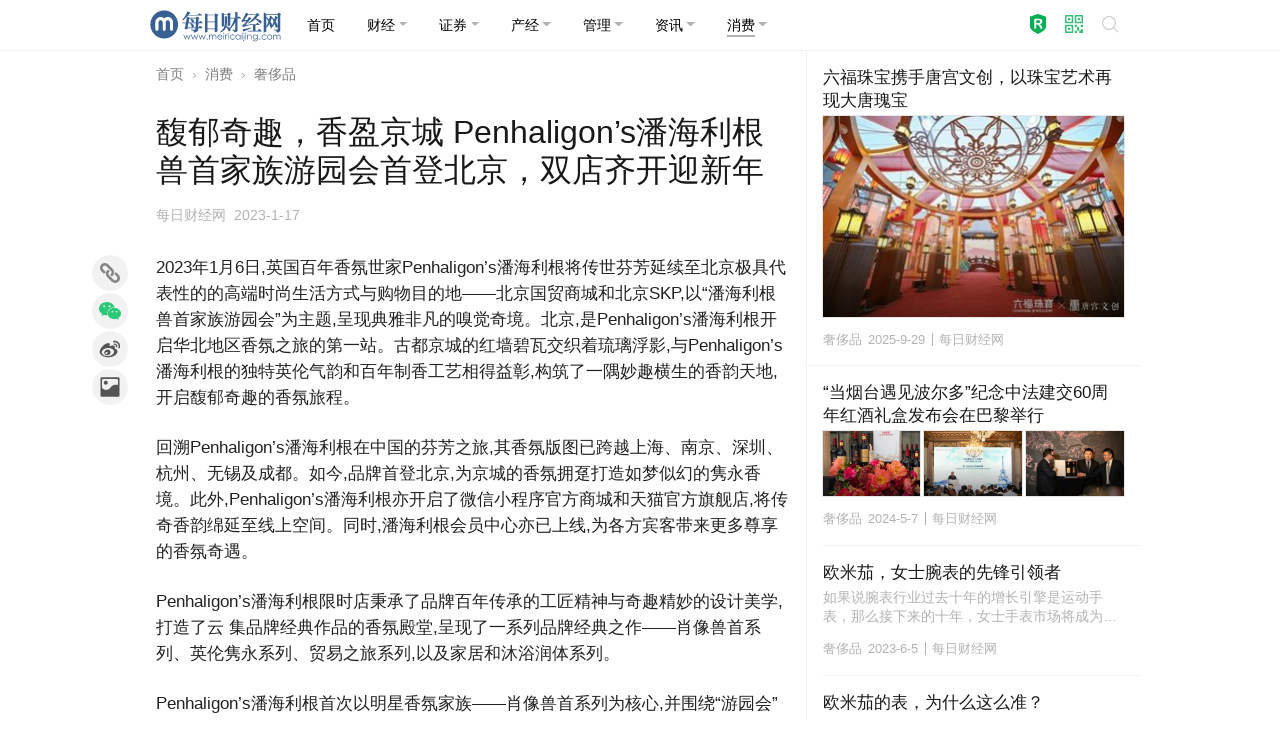

--- FILE ---
content_type: text/html; charset=utf-8
request_url: https://www.meiricaijing.com/xiaofei/shechipin/329642.html
body_size: 12474
content:
<!DOCTYPE html>
<html lang="zh_CN">
<head>
<meta charset="UTF-8">
<meta name="viewport" content="width=device-width, initial-scale=1.0, minimum-scale=1.0, maximum-scale=1.0, user-scalable=no" />
<meta http-equiv="X-UA-Compatible" content="IE=Edge, chrome=1">
<meta http-equiv="Cache-Control" content="no-transform" />
<meta http-equiv="Cache-Control" content="no-siteapp" />
<meta name="renderer" content="webkit">
<meta name="referrer" content="always">
<title>馥郁奇趣，香盈京城 Penhaligon&#8217;s潘海利根兽首家族游园会首登北京，双店齐开迎新年-每日财经网</title>
<meta name="keywords" content="馥郁奇趣,香盈京城,Penhaligons潘海利根兽首家族游园会首登北京,双店齐开迎新年" />
<meta name="description" content="2023年1月6日,英国百年香氛世家Penhaligon’s潘海利根将传世芬芳延续至北京极具代表性的的高端时尚生活方式与购物目的地——北京国贸商城和北京SKP,以“潘海利根兽首家族游园会”为主题,呈现典雅非凡的嗅觉奇境。北京,是Penhal…" />
<meta property="og:type" content="news"/>
<meta property="og:title" content="馥郁奇趣，香盈京城 Penhaligon's潘海利根兽首家族游园会首登北京，双店齐开迎新年"/>
<meta property="og:description" content="2023年1月6日,英国百年香氛世家Penhaligon’s潘海利根将传世芬芳延续至北京极具代表性的的高端时尚生活方式与购物目的地——北京国贸商城和北京SKP,以“潘海利根兽首家族游园会”为主题,呈现典雅非凡的嗅觉奇境。北京,是Penhal…"/>
<meta property="og:image" content="https://images.meiricaijing.com/2022/10/7bcfaeb787512f3.jpg"/>
<meta property="og:url" content="https://www.meiricaijing.com/xiaofei/shechipin/329642.html"/>
<meta property="og:release_date" content="2023-01-17 11:13:24"/>
<meta name="applicable-device" content="pc,mobile" />
<link href="https://www.meiricaijing.com/xiaofei/shechipin/329642.html" rel="canonical" />
<link href="https://images.meiricaijing.com/2022/10/78b7c23dccaeb54.jpg" rel="shortcut icon" type="image/x-icon" />
<link href="/resources/css/weui.min.css" rel="stylesheet" type="text/css" media="all" />
<link href="/resources/css/swiper-bundle.min.css" rel="stylesheet" type="text/css" media="all" />
<link href="/resources/css/stylesheet.css" rel="stylesheet" type="text/css" media="all" />
<script type="application/ld+json">
{
    "@context": "https://ziyuan.baidu.com/contexts/cambrian.jsonld",
    "@id": "https://www.meiricaijing.com/xiaofei/shechipin/329642.html",
    "appid": "否",
    "title": "馥郁奇趣，香盈京城 Penhaligon's潘海利根兽首家族游园会首登北京，双店齐开迎新年",
    "images": [],
    "description": "2023年1月6日,英国百年香氛世家Penhaligon’s潘海利根将传世芬芳延续至北京极具代表性的的高端时尚生活方式与购物目的地——北京国贸商城和北京SKP,以“潘海利根兽首家族游园会”为主题,呈现典雅非凡的嗅觉奇境。北京,是Penhal…",
    "pubDate": "2023-01-17T11:13:24",
    "upDate": "2023-01-17T11:14:44"
}
</script>
<script type="text/javascript">(function() {document.write('<div id="js_loading" class="js_loading"><div class="mask" style="position:fixed;z-index:999;top:0;right:0;left:0;bottom:0;background:rgba(255,255,255,0.5);opacity:1;transition:opacity 0.2s ease 0s;"></div><div class="box" style="position:fixed;z-index:1000;top:50%;left:16px;right:16px;-webkit-transform:translateY(-50%);transform:translateY(-50%);margin:0 auto;width:32px;height:32px;border-radius:50%;background-color:rgba(0,0,0,0.05);opacity:0;transition:opacity 0.3s ease 0s;"><svg xmlns="http://www.w3.org/2000/svg" viewBox="0 0 100 100" width="32" height="32"><circle cx="50" cy="50" r="35" stroke-width="10" stroke-dasharray="165" fill="none" stroke="rgba(0,0,0,0.3)"><animateTransform attributeName="transform" type="rotate" repeatCount="indefinite" dur="1s" values="0 50 50;360 50 50" keyTimes="0;1"></animateTransform></circle></svg></div></div>');var loaded = false,jsloading = document.getElementById('js_loading'),mask = jsloading.querySelector('.mask'),box = jsloading.querySelector('.box'),remove = function() {if(loaded === true) return false;loaded = true;box.style.opacity = 0.8;setTimeout(function() {jsloading.parentNode.removeChild(jsloading);}, 200);};box.style.opacity = 1;mask.style.opacity = 0.75;document.onreadystatechange = function() {if(document.readyState == 'complete') {return remove();}};setTimeout(function() {return remove();}, 500);})();</script>
</head>
<body>

<header class="header">


<div class="container user-select-none">
	<div class="weui-flex navbar">
		<a class="navbar-brand" href="/"><img src="https://images.meiricaijing.com/2024/01/d8f8c224cf50507.svg" width="135" height="33.75" /></a>
		<div class="navbar-toggler" type="button"><span class="navbar-toggler-icon"></span></div>
		<div class="navbar-collapse">
			

<ul class="nav nav-menu">

<li class="nav-item"><a class="nav-link " href="/"><span>首页</span></a></li>

<li class="nav-item dropdown">
<a class="nav-link dropdown-toggle " href="javascript:void(0);" role="button"><span>财经</span></a>
<ul class="dropdown-menu shadow">
	<li><a class="dropdown-item" href="/finance/yinhang">银行</a></li>
	<li><a class="dropdown-item" href="/finance/baoxian">保险</a></li>
	<li><a class="dropdown-item" href="/finance/waihui">外汇</a></li>
	<li><a class="dropdown-item" href="/finance/qihuo">期货</a></li>
	<li><a class="dropdown-item" href="/finance/guozhai">国债</a></li>
	<li><a class="dropdown-item" href="/finance/shoucang">收藏</a></li>
	<li><a class="dropdown-item" href="/finance/jijin">基金</a></li>
	<li><a class="dropdown-item" href="/finance/huangjin">黄金</a></li>
	<li><a class="dropdown-item" href="/finance/daikuan">贷款</a></li>
</ul>
</li>

<li class="nav-item dropdown">
<a class="nav-link dropdown-toggle " href="javascript:void(0);" role="button"><span>证券</span></a>
<ul class="dropdown-menu shadow">
	<li><a class="dropdown-item" href="/stock/gupiao">股票</a></li>
	<li><a class="dropdown-item" href="/stock/ipo">IPO</a></li>
	<li><a class="dropdown-item" href="/stock/company">公司</a></li>
	<li><a class="dropdown-item" href="/stock/gushi">股市</a></li>
	<li><a class="dropdown-item" href="/stock/gainiangu">概念股</a></li>
</ul>
</li>

<li class="nav-item dropdown">
<a class="nav-link dropdown-toggle " href="javascript:void(0);" role="button"><span>产经</span></a>
<ul class="dropdown-menu shadow">
	<li><a class="dropdown-item" href="/business/fangchan">房产</a></li>
	<li><a class="dropdown-item" href="/business/qiche">汽车</a></li>
	<li><a class="dropdown-item" href="/business/keji">科技</a></li>
	<li><a class="dropdown-item" href="/business/gongye">工业</a></li>
	<li><a class="dropdown-item" href="/business/shangye">商业</a></li>
	<li><a class="dropdown-item" href="/business/nongye">农业</a></li>
	<li><a class="dropdown-item" href="/business/nengyuan">能源</a></li>
	<li><a class="dropdown-item" href="/business/jiaotong">交通</a></li>
	<li><a class="dropdown-item" href="/business/jiankang">健康</a></li>
</ul>
</li>

<li class="nav-item dropdown">
<a class="nav-link dropdown-toggle " href="javascript:void(0);" role="button"><span>管理</span></a>
<ul class="dropdown-menu shadow">
	<li><a class="dropdown-item" href="/manage/event">活动</a></li>
	<li><a class="dropdown-item" href="/manage/report">报告</a></li>
	<li><a class="dropdown-item" href="/manage/jingying">经营</a></li>
	<li><a class="dropdown-item" href="/manage/shangxueyuan">商学院</a></li>
	<li><a class="dropdown-item" href="/manage/shuiwu">税务</a></li>
	<li><a class="dropdown-item" href="/manage/yingxiao">营销</a></li>
	<li><a class="dropdown-item" href="/manage/gongyi">公益</a></li>
	<li><a class="dropdown-item" href="/manage/huanbao">环保</a></li>
</ul>
</li>

<li class="nav-item dropdown">
<a class="nav-link dropdown-toggle " href="javascript:void(0);" role="button"><span>资讯</span></a>
<ul class="dropdown-menu shadow">
	<li><a class="dropdown-item" href="/news/personage">人物</a></li>
	<li><a class="dropdown-item" href="/news/zonghe">综合</a></li>
	<li><a class="dropdown-item" href="/news/yule">娱乐</a></li>
	<li><a class="dropdown-item" href="/news/jingmao">经贸</a></li>
	<li><a class="dropdown-item" href="/news/qihou">气候</a></li>
	<li><a class="dropdown-item" href="/news/saishi">赛事</a></li>
	<li><a class="dropdown-item" href="/news/hongguan">宏观</a></li>
	<li><a class="dropdown-item" href="/news/jiaoyu">教育</a></li>
	<li><a class="dropdown-item" href="/news/kuaixun">快讯</a></li>
	<li><a class="dropdown-item" href="/news/dangjian">党建</a></li>
</ul>
</li>

<li class="nav-item dropdown">
<a class="nav-link dropdown-toggle active" href="javascript:void(0);" role="button"><span>消费</span></a>
<ul class="dropdown-menu shadow">
	<li><a class="dropdown-item" href="/xiaofei/brand">品牌</a></li>
	<li><a class="dropdown-item" href="/xiaofei/dianshang">电商</a></li>
	<li><a class="dropdown-item" href="/xiaofei/lingshou">零售</a></li>
	<li><a class="dropdown-item" href="/xiaofei/shechipin">奢侈品</a></li>
	<li><a class="dropdown-item" href="/xiaofei/jiadian">家电</a></li>
	<li><a class="dropdown-item" href="/xiaofei/putaojiu">葡萄酒</a></li>
	<li><a class="dropdown-item" href="/xiaofei/lvyou">旅游</a></li>
	<li><a class="dropdown-item" href="/xiaofei/jiage">价格</a></li>
	<li><a class="dropdown-item" href="/xiaofei/jiaju">家居</a></li>
</ul>
</li>


</ul>

<div class="search-button">
	<a href="javascript:void(0)" role="button" class="button trademark" id="trademark_top" title="注册商标"><i class="icon trademark"></i></a>
	<a href="javascript:void(0)" role="button" class="button qrcode" id="wxfollow_top" title="关注微信公众号"><i class="icon qrcode"></i></a>
	<a href="javascript:void(0)" role="button" class="button search" onclick="window.location='/search'"><i class="weui-icon-search"></i></a>
	</div>		</div>
	</div>
</div>



</header>

<div class="container">


<div class="row single">

	<main class="col primary">

		
<nav class="user-select-none">
  <ol class="breadcrumb">
    <li class="breadcrumb-item"><a href="/">首页</a></li>
	<li class="breadcrumb-item"><a href="/xiaofei">消费</a></li>
	<li class="breadcrumb-item"><a href="/xiaofei/shechipin">奢侈品</a></li>
  </ol>
</nav>



<div class="weui-article article">

	<h1 class="title">馥郁奇趣，香盈京城 Penhaligon&#8217;s潘海利根兽首家族游园会首登北京，双店齐开迎新年</h1>


	<div class="meta_list">


<span class="meta category"><a href="/xiaofei/shechipin">奢侈品</a></span>
<span class="meta source">每日财经网</span>
<span class="meta time"><time datetime="2023-1-17 11:13" pubdate>2023-1-17 11:13</time></span>


	</div>

	<div class="content">

<p>2023年1月6日,英国百年香氛世家Penhaligon’s潘海利根将传世芬芳延续至北京极具代表性的的高端时尚生活方式与购物目的地——北京国贸商城和北京SKP,以“潘海利根兽首家族游园会”为主题,呈现典雅非凡的嗅觉奇境。北京,是Penhaligon’s潘海利根开启华北地区香氛之旅的第一站。古都京城的红墙碧瓦交织着琉璃浮影,与Penhaligon’s潘海利根的独特英伦气韵和百年制香工艺相得益彰,构筑了一隅妙趣横生的香韵天地,开启馥郁奇趣的香氛旅程。</p>


<p>回溯Penhaligon’s潘海利根在中国的芬芳之旅,其香氛版图已跨越上海、南京、深圳、杭州、无锡及成都。如今,品牌首登北京,为京城的香氛拥趸打造如梦似幻的隽永香境。此外,Penhaligon’s潘海利根亦开启了微信小程序官方商城和天猫官方旗舰店,将传奇香韵绵延至线上空间。同时,潘海利根会员中心亦已上线,为各方宾客带来更多尊享的香氛奇遇。</p>
<p>Penhaligon’s潘海利根限时店秉承了品牌百年传承的工匠精神与奇趣精妙的设计美学,打造了云 集品牌经典作品的香氛殿堂,呈现了一系列品牌经典之作——肖像兽首系列、英伦隽永系列、贸易之旅系列,以及家居和沐浴润体系列。</p>
<p>Penhaligon’s潘海利根首次以明星香氛家族——肖像兽首系列为核心,并围绕“游园会”的概念,将英伦贵族的豪华庄园搬入北京,旨在为北京及华北地区的香氛鉴赏家们呈现一场奢华香氛盛宴。怀揣奇思步入限时店,首先映入眼帘的是大型鹿头装置,乔治勋爵以优雅绅士之姿迎接各方宾客,邀您进入颠覆叙事的香氛时空。限时店中央坐落着Penhaligon’s潘海利根兽首家族的奢华府邸,尽显英伦贵族的显赫典雅,兽首家族的成员奇趣迥异,演绎着名门望族间的爱恨情仇,带您领略佳作的馥郁香气。</p>
<p></p>
<p>环顾四周,限时店以更多华美考究的布局,彰显世家的创作灵感和美学主张。洞悉世态的肖像兽首系列成员们分别以四大主题伫立于空间的四处陈列背柜。Penhaligon’s潘海利根首次以立体设计的美学理念,打造具有3D视觉效果的陈列空间,开启沉浸式感官体验,以更多元的方式展现香氛系列故事:儒雅绅士乔治勋爵与高贵美丽的布兰奇夫人,两者的命运交织,浮现出他深不可测的内心与她危险而迷人的笑意;天真烂漫的玫瑰公爵小姐与气质非凡的杜克公爵,彼此邂逅,一个令人垂涎,一个热爱艺术却不知情归何处;气度不凡的亚瑟是一个富有理想的温柔战士,不羁的灵魂只为追求浪漫与自由;洞察万物的威廉·潘海利根是名扬四海的香氛大师,亦是Penhaligon’s潘海利根品牌创始人,在觥筹交错的宴会里撷取创作灵感,成就香氛佳作。</p>
<p></p>
<p></p>
<p></p>
<p></p>
<p>寻香步履继续前行,来到富丽奢雅的“香水分析桌”,一览Penhaligon’s潘海利根全线香水系列:标志性的英伦隽永系列与满载异国情调的贸易之旅系列。各系列香氛佳作,在匠心的陈列布局下,诉说着各自的传奇故事与神秘典故。</p>
<p>移步另一侧陈列区域,品鉴Penhaligon’s潘海利根家居及沐浴润体系列。各个系列的沐浴润体作品,可将多种妙趣芬芳叠穿于身,呵护润泽肌肤,带来身心的感官愉悦。贸易之旅系列香氛蜡烛,全新家居香氛作品,带来满室悠香。</p>
<p></p>
<p>限时店不仅展示了世家的经典佳作,更为香氛赏鉴者提供了一个尽情试香的空间,尽享不同作品带来的感官愉悦。同时,店内还设有定制礼品柜台,为您打造专属包装及刻字服务,开启一场私人定制的香氛之旅。您可在现场挑选形态与色泽各异的礼盒、丝带,及潘海利根独家的寄语标签,还可在香水瓶身专享刻字服务,即能为您的心仪之选留下独特的印记,亦可为您的礼赠添一抹隽永心意。透过丰富且具有趣味的线下体验与互动,传递Penhaligon’s潘海利根传承了百年的高级制香工艺与不断创新的风格。</p>
<p></p>
<p>百年芬芳,馥郁再续,Penhaligon’s潘海利根携手北京国贸商城与北京SKP共筑传世香氛殿堂,将传世英伦香氛艺术带到京城,邂逅一隅奇境,收获瑰丽香韵。</p>
<p>微博</p>
<p>@潘海利根Penhaligons</p>
<p>微信</p>
<p>@Penhaligons潘海利根</p>
<p>小红书</p>
<p>@潘海利根Penhaligon’s</p>
<p>Jialing Ma</p>
<p>Email: jialing.ma@puig.com</p>
<p>Annie Wu</p>
<p>Email: annie.wu@puig.com</p>
<p></p>
<p class="info user-select-none">&#10045;本文资讯仅供参考，并不构成投资或采购等决策建议(<a href="javascript:void(0)" onclick="window.open(decodeURIComponent('%2Fprofile%2F10'))" style="color:inherit">承兑</a>)。</p>

	</div>

</div>

<div class="follow-buttons">
	<a href="javascript:void(0)" class="weui-btn weui-btn_default" id="wxfollow_center" title="关注微信公众号"><i class="icon qrcode"></i> 关注公众号 </a>
</div>
<div class="weui-panel relevant user-select-none">
	
	<div class="weui-panel__bd">


<div class="weui-media-box weui-media-box_multiple">
	<div class="weui-media-box__hd">
		<a class="weui-media-box__title text-line-clamp2" href="/xiaofei/shechipin/335791.html">双旦礼遇季，天猫奢品上线“云奢奇遇”3D珠宝广场</a>
	</div>
	<div class="weui-media-box__bd">
		<a class="weui-flex" href="/xiaofei/shechipin/335791.html">
			<div class="weui-flex__item">
				<div class="weui-media-box__thumb__wrap">
					<img class="weui-media-box__thumb" src="https://images.meiricaijing.com/qiniu/335791/image/4f0a547844457a2f1d6d6e0f3dc20072.jpg?imageView2/1/w/300/h/200/format/jpg/interlace/1/q/90" width="300" height="200">
				</div>
			</div>
			<div class="weui-flex__item">
				<div class="weui-media-box__thumb__wrap">
					<img class="weui-media-box__thumb" src="https://images.meiricaijing.com/qiniu/335791/image/af65004ebeddb29a088a406dd345bf57.jpg?imageView2/1/w/300/h/200/format/jpg/interlace/1/q/90" width="300" height="200">
				</div>
			</div>
			<div class="weui-flex__item">
				<div class="weui-media-box__thumb__wrap">
					<img class="weui-media-box__thumb" src="https://images.meiricaijing.com/qiniu/335791/image/ae10f366bcd054a7171b7913dab97bd9.jpg?imageView2/1/w/300/h/200/format/jpg/interlace/1/q/90" width="300" height="200">
				</div>
			</div>
		</a>
	</div>
	<div class="weui-media-box__ft">
		<ul class="weui-media-box__info">
			<li class="weui-media-box__info__meta">
				<a href="/xiaofei/shechipin">奢侈品</a>
			</li>
			<li class="weui-media-box__info__meta">2023-12-28</li>
			<li class="weui-media-box__info__meta weui-media-box__info__meta_extra">每日财经网</li>
		</ul>
	</div>
</div>

<div class="weui-media-box weui-media-box_single">
	<div class="weui-media-box__hd">
		<a class="weui-media-box__thumb__wrap" href="/xiaofei/shechipin/334485.html">
			<img class="weui-media-box__thumb" src="https://images.meiricaijing.com/2023/09/7c53f965416bc3d-640x424.png?imageView2/1/w/300/h/200/format/jpg/interlace/1/q/90" alt="" width="300" height="200">
		</a>
	</div>
	<div class="weui-media-box__bd">
		<a class="weui-media-box__title text-line-clamp2" href="/xiaofei/shechipin/334485.html">助力品牌势能增长，天猫奢品携手罗兰贝格发布NEW BEYOND 2.0方法论</a>
		<ul class="weui-media-box__info">
			<li class="weui-media-box__info__meta">
				<a href="/xiaofei/shechipin">奢侈品</a>
			</li>
			<li class="weui-media-box__info__meta">2023-9-25</li>
			<li class="weui-media-box__info__meta weui-media-box__info__meta_extra">每日财经网</li>
		</ul>
	</div>
</div>



	</div>
</div>




<div class="weui-panel newest user-select-none">
	
	<div class="weui-panel__bd">


<div class="weui-media-box weui-media-box_single">
	<div class="weui-media-box__hd">
		<a class="weui-media-box__thumb__wrap" href="/stock/company/346227.html">
			<img class="weui-media-box__thumb" src="https://images.meiricaijing.com/qiniu/346227/image/5aaed45709cab6ea446f735f17aed596.jpg?imageView2/1/w/300/h/200/format/jpg/interlace/1/q/90" alt="" width="300" height="200">
		</a>
	</div>
	<div class="weui-media-box__bd">
		<a class="weui-media-box__title text-line-clamp2" href="/stock/company/346227.html">500 Global宣布晋升Mei Chel Tan为全球管理合伙人</a>
		<ul class="weui-media-box__info">
			<li class="weui-media-box__info__meta">
				<a href="/stock/company">公司</a>
			</li>
			<li class="weui-media-box__info__meta">4小时前</li>
			<li class="weui-media-box__info__meta weui-media-box__info__meta_extra">文传商讯</li>
		</ul>
	</div>
</div>

<div class="weui-media-box weui-media-box_single">
	<div class="weui-media-box__hd">
		<a class="weui-media-box__thumb__wrap" href="/stock/company/346223.html">
			<img class="weui-media-box__thumb" src="https://images.meiricaijing.com/qiniu/346223/image/19b07bc37129eaedc863b76644455ade.jpg?imageView2/1/w/300/h/200/format/jpg/interlace/1/q/90" alt="" width="300" height="200">
		</a>
	</div>
	<div class="weui-media-box__bd">
		<a class="weui-media-box__title text-line-clamp2" href="/stock/company/346223.html">Omdia：2025年第四季度，全球智能手机市场增长4%，苹果连续三年蝉联市场首位</a>
		<ul class="weui-media-box__info">
			<li class="weui-media-box__info__meta">
				<a href="/stock/company">公司</a>
			</li>
			<li class="weui-media-box__info__meta">4小时前</li>
			<li class="weui-media-box__info__meta weui-media-box__info__meta_extra">文传商讯</li>
		</ul>
	</div>
</div>

<div class="weui-media-box weui-media-box_text">
	<div class="weui-media-box__hd">
		<a class="weui-media-box__title text-line-clamp2" href="/stock/company/346229.html">Riskified Analysis的研究发现四分之一的退款属于滥用行为；推出新的Policy Protect功能“Dynamic Returns”，在保护收入的同时提高客户满意度</a>
	</div>
	<div class="weui-media-box__bd">
		<div class="weui-media-box__desc">纽约--（美国商业资讯）-- Riskified（纽约证券交易所代码：RSKD）是领先的电子商务欺诈和风险情报服务提供商，今天发布的一项研究分析凸显一个日益严重的客户体验困局：随着商家为了打击退货和退款滥用行为的暴增而收紧控制，又在无意中给&hellip;</div>
	</div>
	<div class="weui-media-box__ft">
		<ul class="weui-media-box__info">
			<li class="weui-media-box__info__meta">
				<a href="/stock/company">公司</a>
			</li>
			<li class="weui-media-box__info__meta">4小时前</li>
			<li class="weui-media-box__info__meta weui-media-box__info__meta_extra">文传商讯</li>
		</ul>
	</div>
</div>

<div class="weui-media-box weui-media-box_text">
	<div class="weui-media-box__hd">
		<a class="weui-media-box__title text-line-clamp2" href="/stock/company/346225.html">Rubicon Carbon将向微软提供来自Kijani Forestry项目的两百万吨碳移除信用额</a>
	</div>
	<div class="weui-media-box__bd">
		<div class="weui-media-box__desc">该协议启动了Rubicon Carbon与微软建立的碳移除框架下执行的第一笔交易。 加州马丽娜德尔雷伊--（美国商业资讯）--垂直整合的碳信用投资和管理公司Rubicon Carbon与微软签署协议，将在九年内向其提供200万个优质造林、再&hellip;</div>
	</div>
	<div class="weui-media-box__ft">
		<ul class="weui-media-box__info">
			<li class="weui-media-box__info__meta">
				<a href="/stock/company">公司</a>
			</li>
			<li class="weui-media-box__info__meta">4小时前</li>
			<li class="weui-media-box__info__meta weui-media-box__info__meta_extra">文传商讯</li>
		</ul>
	</div>
</div>

<div class="weui-media-box weui-media-box_multiple">
	<div class="weui-media-box__hd">
		<a class="weui-media-box__title text-line-clamp2" href="/news/jingmao/346219.html">嘉吉交付首艘绿色甲醇双燃料船舶，加快全球海运脱碳进程</a>
	</div>
	<div class="weui-media-box__bd">
		<a class="weui-flex" href="/news/jingmao/346219.html">
			<div class="weui-flex__item">
				<div class="weui-media-box__thumb__wrap">
					<img class="weui-media-box__thumb" src="https://images.meiricaijing.com/qiniu/346219/image/94d5bfdf27a87e4c3c8e901d4db44fc1.jpg?imageView2/1/w/300/h/200/format/jpg/interlace/1/q/90" width="300" height="200">
				</div>
			</div>
			<div class="weui-flex__item">
				<div class="weui-media-box__thumb__wrap">
					<img class="weui-media-box__thumb" src="https://images.meiricaijing.com/qiniu/346219/image/e3864992e02038da012be4165445fcb5.jpg?imageView2/1/w/300/h/200/format/jpg/interlace/1/q/90" width="300" height="200">
				</div>
			</div>
			<div class="weui-flex__item">
				<div class="weui-media-box__thumb__wrap">
					<img class="weui-media-box__thumb" src="https://images.meiricaijing.com/qiniu/346219/image/fe51bc43896dd37ed891c2eac638f8bf.jpg?imageView2/1/w/300/h/200/format/jpg/interlace/1/q/90" width="300" height="200">
				</div>
			</div>
		</a>
	</div>
	<div class="weui-media-box__ft">
		<ul class="weui-media-box__info">
			<li class="weui-media-box__info__meta">
				<a href="/news/jingmao">经贸</a>
			</li>
			<li class="weui-media-box__info__meta">4小时前</li>
			<li class="weui-media-box__info__meta weui-media-box__info__meta_extra">文传商讯</li>
		</ul>
	</div>
</div>



	</div>
</div>




<div class="weui-panel hot user-select-none">
	
	<div class="weui-panel__bd">


<div class="weui-media-box weui-media-box_multiple">
	<div class="weui-media-box__hd">
		<a class="weui-media-box__title text-line-clamp2" href="/xiaofei/shechipin/345703.html">聚玉·聚人·聚缘丨藏玉十二载启新章</a>
	</div>
	<div class="weui-media-box__bd">
		<a class="weui-flex" href="/xiaofei/shechipin/345703.html">
			<div class="weui-flex__item">
				<div class="weui-media-box__thumb__wrap">
					<img class="weui-media-box__thumb" src="https://images.meiricaijing.com/qiniu/345703/image/170be0c1d59675f6fffd33dd2fa08d73.jpg?imageView2/1/w/300/h/200/format/jpg/interlace/1/q/90" width="300" height="200">
				</div>
			</div>
			<div class="weui-flex__item">
				<div class="weui-media-box__thumb__wrap">
					<img class="weui-media-box__thumb" src="https://images.meiricaijing.com/qiniu/345703/image/85031a34c25966e0391cd161e695d604.jpg?imageView2/1/w/300/h/200/format/jpg/interlace/1/q/90" width="300" height="200">
				</div>
			</div>
			<div class="weui-flex__item">
				<div class="weui-media-box__thumb__wrap">
					<img class="weui-media-box__thumb" src="https://images.meiricaijing.com/qiniu/345703/image/c3fe10ff5eba9fd60c5bde5627838793.jpg?imageView2/1/w/300/h/200/format/jpg/interlace/1/q/90" width="300" height="200">
				</div>
			</div>
		</a>
	</div>
	<div class="weui-media-box__ft">
		<ul class="weui-media-box__info">
			<li class="weui-media-box__info__meta">
				<a href="/xiaofei/shechipin">奢侈品</a>
			</li>
			<li class="weui-media-box__info__meta">2025-12-5</li>
			<li class="weui-media-box__info__meta weui-media-box__info__meta_extra">每日财经网</li>
		</ul>
	</div>
</div>

<div class="weui-media-box weui-media-box_single">
	<div class="weui-media-box__hd">
		<a class="weui-media-box__thumb__wrap" href="/xiaofei/shechipin/346101.html">
			<img class="weui-media-box__thumb" src="https://images.meiricaijing.com/2026/01/a7f5af0511a1f0f.jpeg?imageView2/1/w/300/h/200/format/jpg/interlace/1/q/90" alt="" width="300" height="200">
		</a>
	</div>
	<div class="weui-media-box__bd">
		<a class="weui-media-box__title text-line-clamp2" href="/xiaofei/shechipin/346101.html">从“大同小异”到“高奢珠宝”，京匠用“国际化审美”另辟蹊径</a>
		<ul class="weui-media-box__info">
			<li class="weui-media-box__info__meta">
				<a href="/xiaofei/shechipin">奢侈品</a>
			</li>
			<li class="weui-media-box__info__meta">1月1日</li>
			<li class="weui-media-box__info__meta weui-media-box__info__meta_extra">每日财经网</li>
		</ul>
	</div>
</div>

<div class="weui-media-box weui-media-box_multiple">
	<div class="weui-media-box__hd">
		<a class="weui-media-box__title text-line-clamp2" href="/xiaofei/shechipin/345838.html">六福珠宝彻底“玩嗨了”！</a>
	</div>
	<div class="weui-media-box__bd">
		<a class="weui-flex" href="/xiaofei/shechipin/345838.html">
			<div class="weui-flex__item">
				<div class="weui-media-box__thumb__wrap">
					<img class="weui-media-box__thumb" src="https://images.meiricaijing.com/2025/12/5affa8d18586aa86d5bff54744afb223.jpg?imageView2/1/w/300/h/200/format/jpg/interlace/1/q/90" width="300" height="200">
				</div>
			</div>
			<div class="weui-flex__item">
				<div class="weui-media-box__thumb__wrap">
					<img class="weui-media-box__thumb" src="https://images.meiricaijing.com/2025/12/9224258994152299426192de39634daf.jpg?imageView2/1/w/300/h/200/format/jpg/interlace/1/q/90" width="300" height="200">
				</div>
			</div>
			<div class="weui-flex__item">
				<div class="weui-media-box__thumb__wrap">
					<img class="weui-media-box__thumb" src="https://images.meiricaijing.com/2025/12/c3e15d12794af8bfe87ac890823d507b.jpg?imageView2/1/w/300/h/200/format/jpg/interlace/1/q/90" width="300" height="200">
				</div>
			</div>
		</a>
	</div>
	<div class="weui-media-box__ft">
		<ul class="weui-media-box__info">
			<li class="weui-media-box__info__meta">
				<a href="/xiaofei/shechipin">奢侈品</a>
			</li>
			<li class="weui-media-box__info__meta">2025-12-16</li>
			<li class="weui-media-box__info__meta weui-media-box__info__meta_extra">每日财经网</li>
		</ul>
	</div>
</div>

<div class="weui-media-box weui-media-box_multiple">
	<div class="weui-media-box__hd">
		<a class="weui-media-box__title text-line-clamp2" href="/xiaofei/shechipin/346116.html">国企背书，国匠加持！中国金楼元旦多店同开，开启全国化布局新篇章</a>
	</div>
	<div class="weui-media-box__bd">
		<a class="weui-flex" href="/xiaofei/shechipin/346116.html">
			<div class="weui-flex__item">
				<div class="weui-media-box__thumb__wrap">
					<img class="weui-media-box__thumb" src="https://images.meiricaijing.com/qiniu/346116/image/6ca2b5a7fb6fee82ea4c8351f416fe45.jpg?imageView2/1/w/300/h/200/format/jpg/interlace/1/q/90" width="300" height="200">
				</div>
			</div>
			<div class="weui-flex__item">
				<div class="weui-media-box__thumb__wrap">
					<img class="weui-media-box__thumb" src="https://images.meiricaijing.com/qiniu/346116/image/7521c701ad4d63bba862c5ed108c1208.jpg?imageView2/1/w/300/h/200/format/jpg/interlace/1/q/90" width="300" height="200">
				</div>
			</div>
			<div class="weui-flex__item">
				<div class="weui-media-box__thumb__wrap">
					<img class="weui-media-box__thumb" src="https://images.meiricaijing.com/qiniu/346116/image/2ce84e86f8ace7a1a0438fa8b7cf304a.jpg?imageView2/1/w/300/h/200/format/jpg/interlace/1/q/90" width="300" height="200">
				</div>
			</div>
		</a>
	</div>
	<div class="weui-media-box__ft">
		<ul class="weui-media-box__info">
			<li class="weui-media-box__info__meta">
				<a href="/xiaofei/shechipin">奢侈品</a>
			</li>
			<li class="weui-media-box__info__meta">9天前</li>
			<li class="weui-media-box__info__meta weui-media-box__info__meta_extra">每日财经网</li>
		</ul>
	</div>
</div>

<div class="weui-media-box weui-media-box_multiple">
	<div class="weui-media-box__hd">
		<a class="weui-media-box__title text-line-clamp2" href="/xiaofei/shechipin/345195.html">火淬真我，宿命奈何？国民珠宝六福珠宝再度与国民IP“哪吒”合作</a>
	</div>
	<div class="weui-media-box__bd">
		<a class="weui-flex" href="/xiaofei/shechipin/345195.html">
			<div class="weui-flex__item">
				<div class="weui-media-box__thumb__wrap">
					<img class="weui-media-box__thumb" src="https://images.meiricaijing.com/2025/11/4cf9b50d0464a6def473fcd133284f3a.jpg?imageView2/1/w/300/h/200/format/jpg/interlace/1/q/90" width="300" height="200">
				</div>
			</div>
			<div class="weui-flex__item">
				<div class="weui-media-box__thumb__wrap">
					<img class="weui-media-box__thumb" src="https://images.meiricaijing.com/2025/11/eeabc8398c97553dd6be8f153666403a.jpg?imageView2/1/w/300/h/200/format/jpg/interlace/1/q/90" width="300" height="200">
				</div>
			</div>
			<div class="weui-flex__item">
				<div class="weui-media-box__thumb__wrap">
					<img class="weui-media-box__thumb" src="https://images.meiricaijing.com/2025/11/be54ea9550ff39a.jpg?imageView2/1/w/300/h/200/format/jpg/interlace/1/q/90" width="300" height="200">
				</div>
			</div>
		</a>
	</div>
	<div class="weui-media-box__ft">
		<ul class="weui-media-box__info">
			<li class="weui-media-box__info__meta">
				<a href="/xiaofei/shechipin">奢侈品</a>
			</li>
			<li class="weui-media-box__info__meta">2025-11-4</li>
			<li class="weui-media-box__info__meta weui-media-box__info__meta_extra">每日财经网</li>
		</ul>
	</div>
</div>



	</div>
</div>




</main>

<aside class="col secondary border">

	
<div class="weui-panel tou-tiao user-select-none">
	
	<div class="weui-panel__bd">


<div class="weui-media-box weui-media-box_large">
	<div class="weui-media-box__hd">
		<a class="weui-media-box__title text-line-clamp2" href="/xiaofei/shechipin/344520.html">六福珠宝携手唐宫文创，以珠宝艺术再现大唐瑰宝</a>
	</div>
	<div class="weui-media-box__bd">
		<a class="weui-media-box__thumb__wrap" href="/xiaofei/shechipin/344520.html">
			<img class="weui-media-box__thumb" src="https://images.meiricaijing.com/2025/09/f8b8e355201862a-640x427.jpeg?imageView2/1/w/300/h/200/format/jpg/interlace/1/q/90" alt="" width="300" height="200">
		</a>
	</div>
	<div class="weui-media-box__ft">
		<ul class="weui-media-box__info">
			<li class="weui-media-box__info__meta">
				<a href="/xiaofei/shechipin">奢侈品</a>
			</li>
			<li class="weui-media-box__info__meta">2025-9-29</li>
			<li class="weui-media-box__info__meta weui-media-box__info__meta_extra">每日财经网</li>
		</ul>
	</div>
</div>



	</div>
</div>




<div class="weui-panel jing-xuan user-select-none">
	
	<div class="weui-panel__bd">


<div class="weui-media-box weui-media-box_multiple">
	<div class="weui-media-box__hd">
		<a class="weui-media-box__title text-line-clamp2" href="/xiaofei/shechipin/337404.html">“当烟台遇见波尔多”纪念中法建交60周年红酒礼盒发布会在巴黎举行</a>
	</div>
	<div class="weui-media-box__bd">
		<a class="weui-flex" href="/xiaofei/shechipin/337404.html">
			<div class="weui-flex__item">
				<div class="weui-media-box__thumb__wrap">
					<img class="weui-media-box__thumb" src="https://images.meiricaijing.com/qiniu/337404/image/dce48e6326e2d0e7b6fd5491137b2895.jpg?imageView2/1/w/300/h/200/format/jpg/interlace/1/q/90" width="300" height="200">
				</div>
			</div>
			<div class="weui-flex__item">
				<div class="weui-media-box__thumb__wrap">
					<img class="weui-media-box__thumb" src="https://images.meiricaijing.com/qiniu/337404/image/db5ee700852a69a1954ab3a33930015f.jpg?imageView2/1/w/300/h/200/format/jpg/interlace/1/q/90" width="300" height="200">
				</div>
			</div>
			<div class="weui-flex__item">
				<div class="weui-media-box__thumb__wrap">
					<img class="weui-media-box__thumb" src="https://images.meiricaijing.com/qiniu/337404/image/376c70d19768166c395553d4faf12680.jpg?imageView2/1/w/300/h/200/format/jpg/interlace/1/q/90" width="300" height="200">
				</div>
			</div>
		</a>
	</div>
	<div class="weui-media-box__ft">
		<ul class="weui-media-box__info">
			<li class="weui-media-box__info__meta">
				<a href="/xiaofei/shechipin">奢侈品</a>
			</li>
			<li class="weui-media-box__info__meta">2024-5-7</li>
			<li class="weui-media-box__info__meta weui-media-box__info__meta_extra">每日财经网</li>
		</ul>
	</div>
</div>

<div class="weui-media-box weui-media-box_text">
	<div class="weui-media-box__hd">
		<a class="weui-media-box__title text-line-clamp2" href="/xiaofei/shechipin/332591.html">欧米茄，女士腕表的先锋引领者</a>
	</div>
	<div class="weui-media-box__bd">
		<div class="weui-media-box__desc">如果说腕表行业过去十年的增长引擎是运动手表，那么接下来的十年，女士手表市场将成为品牌们高度重视的领域。一些曾经只有男士手表的品牌，最近这几年陆续推出表径在40毫米以内的“中性风格”腕表，甚至直接推出了女士手表。在这样的流行趋势下，过去深耕细&hellip;</div>
	</div>
	<div class="weui-media-box__ft">
		<ul class="weui-media-box__info">
			<li class="weui-media-box__info__meta">
				<a href="/xiaofei/shechipin">奢侈品</a>
			</li>
			<li class="weui-media-box__info__meta">2023-6-5</li>
			<li class="weui-media-box__info__meta weui-media-box__info__meta_extra">每日财经网</li>
		</ul>
	</div>
</div>

<div class="weui-media-box weui-media-box_text">
	<div class="weui-media-box__hd">
		<a class="weui-media-box__title text-line-clamp2" href="/xiaofei/shechipin/332060.html">欧米茄的表，为什么这么准？</a>
	</div>
	<div class="weui-media-box__bd">
		<div class="weui-media-box__desc">欧米茄是我买的最多的表之一，8500海马8900海马、2500碟飞8500碟飞、手动超霸9300超霸、钢表金表，来来回回买过不少。 欧米茄牌子硬、故事多、颜值高、性能好、价格合理，很适合大部分玩家买来玩。 我并不是某一特定牌子的粉丝，在各个&hellip;</div>
	</div>
	<div class="weui-media-box__ft">
		<ul class="weui-media-box__info">
			<li class="weui-media-box__info__meta">
				<a href="/xiaofei/shechipin">奢侈品</a>
			</li>
			<li class="weui-media-box__info__meta">2023-5-15</li>
			<li class="weui-media-box__info__meta weui-media-box__info__meta_extra">每日财经网</li>
		</ul>
	</div>
</div>

<div class="weui-media-box weui-media-box_multiple">
	<div class="weui-media-box__hd">
		<a class="weui-media-box__title text-line-clamp2" href="/xiaofei/shechipin/331651.html">母亲节臻选：欧米茄陪伴每一份热爱</a>
	</div>
	<div class="weui-media-box__bd">
		<a class="weui-flex" href="/xiaofei/shechipin/331651.html">
			<div class="weui-flex__item">
				<div class="weui-media-box__thumb__wrap">
					<img class="weui-media-box__thumb" src="https://images.meiricaijing.com/qiniu/331651/image/00ad0eb686346e6e1110fddeffb0f01f.jpg?imageView2/1/w/300/h/200/format/jpg/interlace/1/q/90" width="300" height="200">
				</div>
			</div>
			<div class="weui-flex__item">
				<div class="weui-media-box__thumb__wrap">
					<img class="weui-media-box__thumb" src="https://images.meiricaijing.com/qiniu/331651/image/4a72ca250054e23e3e7b611fec4279a5.jpg?imageView2/1/w/300/h/200/format/jpg/interlace/1/q/90" width="300" height="200">
				</div>
			</div>
			<div class="weui-flex__item">
				<div class="weui-media-box__thumb__wrap">
					<img class="weui-media-box__thumb" src="https://images.meiricaijing.com/qiniu/331651/image/c449cbf9c63712a8ef689139a16557e3.jpg?imageView2/1/w/300/h/200/format/jpg/interlace/1/q/90" width="300" height="200">
				</div>
			</div>
		</a>
	</div>
	<div class="weui-media-box__ft">
		<ul class="weui-media-box__info">
			<li class="weui-media-box__info__meta">
				<a href="/xiaofei/shechipin">奢侈品</a>
			</li>
			<li class="weui-media-box__info__meta">2023-4-24</li>
			<li class="weui-media-box__info__meta weui-media-box__info__meta_extra">每日财经网</li>
		</ul>
	</div>
</div>

<div class="weui-media-box weui-media-box_multiple">
	<div class="weui-media-box__hd">
		<a class="weui-media-box__title text-line-clamp2" href="/xiaofei/shechipin/330436.html">共赴时光的奇境 欧米茄“她的时光”女士腕表展亮相深圳</a>
	</div>
	<div class="weui-media-box__bd">
		<a class="weui-flex" href="/xiaofei/shechipin/330436.html">
			<div class="weui-flex__item">
				<div class="weui-media-box__thumb__wrap">
					<img class="weui-media-box__thumb" src="https://images.meiricaijing.com/qiniu/330436/image/d2537166d461662e481a1e9eff9d117a.jpg?imageView2/1/w/300/h/200/format/jpg/interlace/1/q/90" width="300" height="200">
				</div>
			</div>
			<div class="weui-flex__item">
				<div class="weui-media-box__thumb__wrap">
					<img class="weui-media-box__thumb" src="https://images.meiricaijing.com/qiniu/330436/image/5777cac1d1c4b5f0f887fb8f892fb277.jpg?imageView2/1/w/300/h/200/format/jpg/interlace/1/q/90" width="300" height="200">
				</div>
			</div>
			<div class="weui-flex__item">
				<div class="weui-media-box__thumb__wrap">
					<img class="weui-media-box__thumb" src="https://images.meiricaijing.com/qiniu/330436/image/a5984258cf4eafa92d8b7e7ca515e6b7.jpg?imageView2/1/w/300/h/200/format/jpg/interlace/1/q/90" width="300" height="200">
				</div>
			</div>
		</a>
	</div>
	<div class="weui-media-box__ft">
		<ul class="weui-media-box__info">
			<li class="weui-media-box__info__meta">
				<a href="/xiaofei/shechipin">奢侈品</a>
			</li>
			<li class="weui-media-box__info__meta">2023-3-6</li>
			<li class="weui-media-box__info__meta weui-media-box__info__meta_extra">每日财经网</li>
		</ul>
	</div>
</div>

<div class="weui-media-box weui-media-box_multiple">
	<div class="weui-media-box__hd">
		<a class="weui-media-box__title text-line-clamp2" href="/xiaofei/shechipin/329862.html">欧米茄“击败”劳力士，成为第一，解读欧米茄最新“神级”机芯技术</a>
	</div>
	<div class="weui-media-box__bd">
		<a class="weui-flex" href="/xiaofei/shechipin/329862.html">
			<div class="weui-flex__item">
				<div class="weui-media-box__thumb__wrap">
					<img class="weui-media-box__thumb" src="https://images.meiricaijing.com/qiniu/329862/image/28a698bcd566d36c72b881cd8a4a1c80.jpg?imageView2/1/w/300/h/200/format/jpg/interlace/1/q/90" width="300" height="200">
				</div>
			</div>
			<div class="weui-flex__item">
				<div class="weui-media-box__thumb__wrap">
					<img class="weui-media-box__thumb" src="https://images.meiricaijing.com/qiniu/329862/image/1051935ca96992ffb62e658848e3869b.jpg?imageView2/1/w/300/h/200/format/jpg/interlace/1/q/90" width="300" height="200">
				</div>
			</div>
			<div class="weui-flex__item">
				<div class="weui-media-box__thumb__wrap">
					<img class="weui-media-box__thumb" src="https://images.meiricaijing.com/qiniu/329862/image/25d8016f201889c8900bb40dfaad0e28.jpg?imageView2/1/w/300/h/200/format/jpg/interlace/1/q/90" width="300" height="200">
				</div>
			</div>
		</a>
	</div>
	<div class="weui-media-box__ft">
		<ul class="weui-media-box__info">
			<li class="weui-media-box__info__meta">
				<a href="/xiaofei/shechipin">奢侈品</a>
			</li>
			<li class="weui-media-box__info__meta">2023-2-1</li>
			<li class="weui-media-box__info__meta weui-media-box__info__meta_extra">每日财经网</li>
		</ul>
	</div>
</div>

<div class="weui-media-box weui-media-box_multiple">
	<div class="weui-media-box__hd">
		<a class="weui-media-box__title text-line-clamp2" href="/xiaofei/shechipin/329318.html">欧米茄表盒背后的故事</a>
	</div>
	<div class="weui-media-box__bd">
		<a class="weui-flex" href="/xiaofei/shechipin/329318.html">
			<div class="weui-flex__item">
				<div class="weui-media-box__thumb__wrap">
					<img class="weui-media-box__thumb" src="https://images.meiricaijing.com/qiniu/329318/image/cad6fb9bcd4fcb6558ae8be5874d61b8.jpg?imageView2/1/w/300/h/200/format/jpg/interlace/1/q/90" width="300" height="200">
				</div>
			</div>
			<div class="weui-flex__item">
				<div class="weui-media-box__thumb__wrap">
					<img class="weui-media-box__thumb" src="https://images.meiricaijing.com/qiniu/329318/image/ddc8d3982e1be53380711f93aa73cb4b.jpg?imageView2/1/w/300/h/200/format/jpg/interlace/1/q/90" width="300" height="200">
				</div>
			</div>
			<div class="weui-flex__item">
				<div class="weui-media-box__thumb__wrap">
					<img class="weui-media-box__thumb" src="https://images.meiricaijing.com/qiniu/329318/image/cac6a37ea4bad01330dbf1bedae8a4eb.jpg?imageView2/1/w/300/h/200/format/jpg/interlace/1/q/90" width="300" height="200">
				</div>
			</div>
		</a>
	</div>
	<div class="weui-media-box__ft">
		<ul class="weui-media-box__info">
			<li class="weui-media-box__info__meta">
				<a href="/xiaofei/shechipin">奢侈品</a>
			</li>
			<li class="weui-media-box__info__meta">2022-12-29</li>
			<li class="weui-media-box__info__meta weui-media-box__info__meta_extra">每日财经网</li>
		</ul>
	</div>
</div>

<div class="weui-media-box weui-media-box_multiple">
	<div class="weui-media-box__hd">
		<a class="weui-media-box__title text-line-clamp2" href="/xiaofei/shechipin/329175.html">馈赠他人、犒赏自己两相宜</a>
	</div>
	<div class="weui-media-box__bd">
		<a class="weui-flex" href="/xiaofei/shechipin/329175.html">
			<div class="weui-flex__item">
				<div class="weui-media-box__thumb__wrap">
					<img class="weui-media-box__thumb" src="https://images.meiricaijing.com/qiniu/329175/image/20b00b5c764b5ca13eebdb19a17a5502.jpg?imageView2/1/w/300/h/200/format/jpg/interlace/1/q/90" width="300" height="200">
				</div>
			</div>
			<div class="weui-flex__item">
				<div class="weui-media-box__thumb__wrap">
					<img class="weui-media-box__thumb" src="https://images.meiricaijing.com/qiniu/329175/image/76ef408081de9f8143aa932fe5061bd3.jpg?imageView2/1/w/300/h/200/format/jpg/interlace/1/q/90" width="300" height="200">
				</div>
			</div>
			<div class="weui-flex__item">
				<div class="weui-media-box__thumb__wrap">
					<img class="weui-media-box__thumb" src="https://images.meiricaijing.com/qiniu/329175/image/dedc9dac7d8d1a3e64dae14dc1ac6bff.jpg?imageView2/1/w/300/h/200/format/jpg/interlace/1/q/90" width="300" height="200">
				</div>
			</div>
		</a>
	</div>
	<div class="weui-media-box__ft">
		<ul class="weui-media-box__info">
			<li class="weui-media-box__info__meta">
				<a href="/xiaofei/shechipin">奢侈品</a>
			</li>
			<li class="weui-media-box__info__meta">2022-12-22</li>
			<li class="weui-media-box__info__meta weui-media-box__info__meta_extra">每日财经网</li>
		</ul>
	</div>
</div>

<div class="weui-media-box weui-media-box_single">
	<div class="weui-media-box__hd">
		<a class="weui-media-box__thumb__wrap" href="/xiaofei/shechipin/320412.html">
			<img class="weui-media-box__thumb" src="https://images.meiricaijing.com/qiniu/320412/image/920a9e9509dae75fa3b0e46557446fc5.jpg?imageView2/1/w/300/h/200/format/jpg/interlace/1/q/90" alt="" width="300" height="200">
		</a>
	</div>
	<div class="weui-media-box__bd">
		<a class="weui-media-box__title text-line-clamp2" href="/xiaofei/shechipin/320412.html">Dave Powell的“世纪年份葡萄酒”将以非同质化代币形式出售</a>
		<ul class="weui-media-box__info">
			<li class="weui-media-box__info__meta">
				<a href="/xiaofei/shechipin">奢侈品</a>
			</li>
			<li class="weui-media-box__info__meta">2021-10-20</li>
			<li class="weui-media-box__info__meta weui-media-box__info__meta_extra">文传商讯</li>
		</ul>
	</div>
</div>

<div class="weui-media-box weui-media-box_multiple">
	<div class="weui-media-box__hd">
		<a class="weui-media-box__title text-line-clamp2" href="/xiaofei/brand/343432.html">打工人福音，小米无线键鼠套装舒适版上市，官方售价149元！</a>
	</div>
	<div class="weui-media-box__bd">
		<a class="weui-flex" href="/xiaofei/brand/343432.html">
			<div class="weui-flex__item">
				<div class="weui-media-box__thumb__wrap">
					<img class="weui-media-box__thumb" src="https://images.meiricaijing.com/qiniu/343432/image/ede09b8229ee7a22a347b6511642d4c3.jpg?imageView2/1/w/300/h/200/format/jpg/interlace/1/q/90" width="300" height="200">
				</div>
			</div>
			<div class="weui-flex__item">
				<div class="weui-media-box__thumb__wrap">
					<img class="weui-media-box__thumb" src="https://images.meiricaijing.com/qiniu/343432/image/e869ef4b833e02eaa085e1102263d8f2.jpg?imageView2/1/w/300/h/200/format/jpg/interlace/1/q/90" width="300" height="200">
				</div>
			</div>
			<div class="weui-flex__item">
				<div class="weui-media-box__thumb__wrap">
					<img class="weui-media-box__thumb" src="https://images.meiricaijing.com/qiniu/343432/image/656521642036c05147a27af8f6d41c7f.jpg?imageView2/1/w/300/h/200/format/jpg/interlace/1/q/90" width="300" height="200">
				</div>
			</div>
		</a>
	</div>
	<div class="weui-media-box__ft">
		<ul class="weui-media-box__info">
			<li class="weui-media-box__info__meta">
				<a href="/xiaofei/brand">品牌</a>
			</li>
			<li class="weui-media-box__info__meta">2025-7-30</li>
			<li class="weui-media-box__info__meta weui-media-box__info__meta_extra">每日财经网</li>
		</ul>
	</div>
</div>



	</div>
</div>




</aside>

</div>

		
</div>
		
<footer class="footer">

	<div class="container user-select-none">


<div class="weui-cell copyright">
	<div class="weui-cell__bd">

&copy;2026
<span class="weui-cell__meta default"><a href="/" target="">每日财经网</a>版权所有</span>
<div class="weui-cell__desc">每日财经®文字、图形等商标、标识、组合商标为本公司或具有关联关系主体之注册商标或商标，受法律保护。凡侵犯本公司商标权的，本公司必依法追究其法律责任。</div>

	</div>
</div>



	</div>

</footer>

<script type="text/javascript">
var postdata = {
    "type": "news",
    "title": "馥郁奇趣，香盈京城 Penhaligon's潘海利根兽首家族游园会首登北京，双店齐开迎新年",
    "description": "2023年1月6日,英国百年香氛世家Penhaligon’s潘海利根将传世芬芳延续至北京极具代表性的的高端时尚生活方式与购物目的地——北京国贸商城和北京SKP,以“潘海利根兽首家族游园会”为主题,呈现典雅非凡的嗅觉奇境。北京,是Penhal…",
    "image": "https://images.meiricaijing.com/2022/10/7bcfaeb787512f3.jpg",
    "url": "https://www.meiricaijing.com/xiaofei/shechipin/329642.html",
    "release_date": "2023-01-17 11:13:24"
}
</script>
<script type="text/javascript">var time = new Date().getTime();var request = new XMLHttpRequest() || new ActiveXObject('Microsoft,XMLHTTP');request.open('get', 'https://api.meiricaijing.com/wp/wp-admin/admin-ajax.php?action=cache_check&param=type%3Dpost%26id%3D329642%26page%3D%26time%3D1768488960%26once%3D8b23238fa915653475d1eaca47348431&_='+time);request.withCredentials = true;request.responseType = 'json';request.onreadystatechange = function() {if(request.readyState !== 4) return;if(request.status != 200) return;try{if(typeof(eval(CacheCheckAfter)) == 'function') {return CacheCheckAfter(request.response);}}catch(e){}};request.send(null);</script>
<script type="text/javascript">var _hmt = _hmt || [];(function() {var hm = document.createElement("script");hm.src = "https://hm.baidu.com/hm.js?93c0cedfefb51468c27808d139f09a62";var s = document.getElementsByTagName("script")[0];s.parentNode.insertBefore(hm, s);})();</script>
<script type="text/javascript" src="/resources/js/default.js"></script>

<!-- last 20260115 22:56:00-->

</body>
</html>

